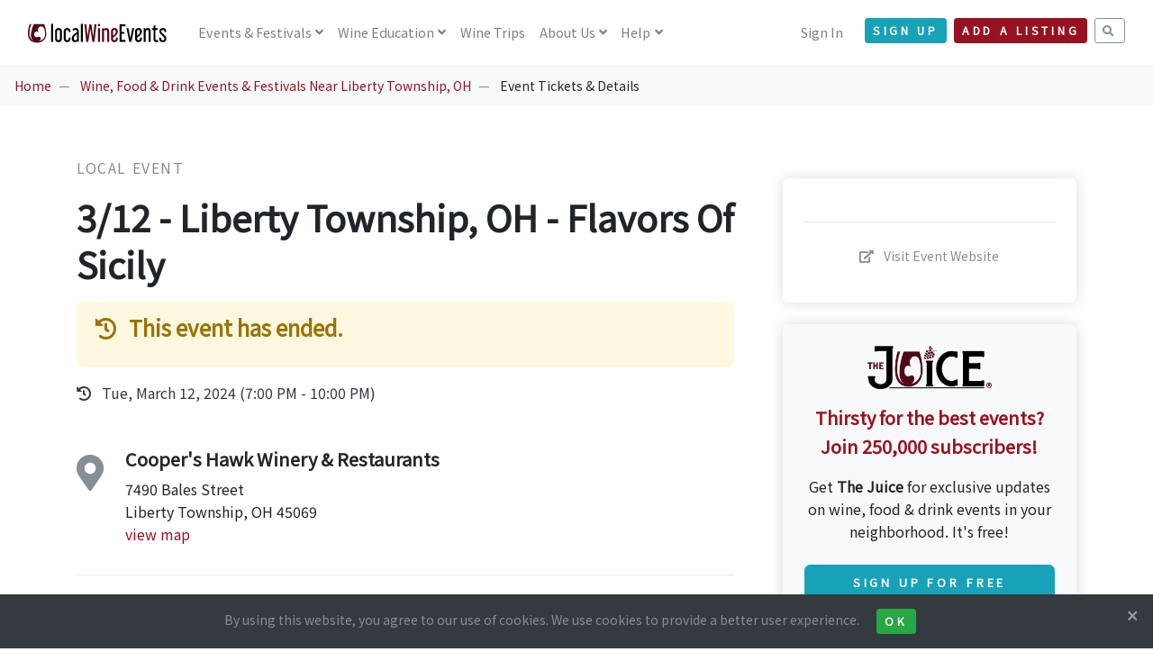

--- FILE ---
content_type: text/html; charset=UTF-8
request_url: https://www.localwineevents.com/view/event/312---liberty-township-oh---flavors-of-sicily/861920
body_size: 33346
content:
<!DOCTYPE html>
<html lang="en">
<head>
      <script async src="https://www.googletagmanager.com/gtag/js?id=G-BX1LJ21K83"></script>
    <script>
      window.dataLayer = window.dataLayer || [];
      function gtag(){dataLayer.push(arguments);}
      gtag('js', new Date());
      gtag('config', 'G-BX1LJ21K83');
    </script>
  
  
  
  <title>3/12 - Liberty Township, OH - Flavors Of Sicily - Tickets and Event Information | LocalWineEvents.com</title>
  <meta charset="utf-8">
  <meta name="viewport" content="width=device-width, initial-scale=1">
  <meta http-equiv="X-UA-Compatible" content="IE=edge">
  <meta http-equiv="content-language" content="en">
  <meta name="robots" content="all,follow">

      <meta name="description" content="LocalWineEvents.com - Cooper's Hawk Winery  Restaurants presents 3/12 - Liberty Township, OH - Flavors Of Sicily. Find event and ticket information.">
        <meta name="keywords" content="LocalWineEvents.com, Cooper's Hawk Winery  Restaurants, 3/12 - Liberty Township, OH - Flavors Of Sicily, Local Event, 3/12 - Liberty Township, OH - Flavors Of Sicily tickets, Liberty Township, OH">
  
  <meta name="application-name" content="LocalWineEvents.com">
  <meta name="apple-itunes-app" content="352070012">
  <meta name="google-site-verification" content="W7gtLEj7RE1sSevxLmpeB9IGNW-CUPsmxTQ5kIX373g">
  <meta name="msvalidate.01" content="E15A7CC6F5EA230F207FACB64173F38C" />

  <link href="https://fonts.googleapis.com/css?family=Noto+Sans+JP|Playfair+Display&display=swap" rel="stylesheet">

  <link rel="stylesheet" href="/assets/css/style.red.min.css" id="theme-stylesheet">
  <link rel="stylesheet" href="/assets/css/custom.css?v=3.30">

  
  
  
  
  
  
      <link rel="stylesheet" href="/assets/vendor/jquery.magnific-popup/magnific-popup.css">
  
  
  
  
      <link rel="stylesheet" href="https://cdn.jsdelivr.net/npm/ol@v8.1.0/ol.css">
      
  <!--[if lt IE 9]>
  <script src="https://oss.maxcdn.com/html5shiv/3.7.3/html5shiv.min.js"></script>
  <script src="https://oss.maxcdn.com/respond/1.4.2/respond.min.js"></script>
  <![endif]-->

  <link rel="stylesheet" href="https://use.fontawesome.com/releases/v5.8.1/css/all.css" integrity="sha384-50oBUHEmvpQ+1lW4y57PTFmhCaXp0ML5d60M1M7uH2+nqUivzIebhndOJK28anvf" crossorigin="anonymous">

  <link rel="icon" type="image/png" href="/assets/images/favicons/favicon-32x32.png" sizes="32x32">
  <link rel="icon" type="image/png" href="/assets/images/favicons/favicon-194x194.png" sizes="194x194">
  <link rel="icon" type="image/png" href="/assets/images/favicons/favicon-96x96.png" sizes="96x96">
  <link rel="icon" type="image/png" href="/assets/images/favicons/android-chrome-192x192.png" sizes="192x192">
  <link rel="icon" type="image/png" href="/assets/images/favicons/favicon-16x16.png" sizes="16x16">
  <link rel="shortcut icon" href="/assets/images/favicons/favicon.ico">
  <link rel="apple-touch-icon" href="/assets/images/favicons/apple-touch-icon-180x180.png">

  <meta name="apple-mobile-web-app-title" content="LocalWineEvents.com">
  <meta name="msapplication-TileColor" content="#A10F2B">
  <meta name="msapplication-TileImage" content="/assets/images/favicons/mstile-144x144.png">
  <meta name="theme-color" content="#A10F2B">

      <meta property="fb:app_id" content="112841808749149"/>
    <meta property="og:site_name" content="LocalWineEvents.com"/>
    <meta property="og:image" content="https://www.localwineevents.com/assets/images/photos/stock/4.jpg"/>
    <meta property="og:image:secure_url" content="https://www.localwineevents.com/assets/images/photos/stock/4.jpg" />
    <meta property="og:image:width" content="1200" />
    <meta property="og:image:height" content="600" />
    <meta property="og:title" content="3/12 - Liberty Township, OH - Flavors Of Sicily" />
    <meta property="og:description" content="3/12 Flavors of Sicily - Wine Club Pairing DinnerEmbark on a culinary odyssey, beginning with an invigorating I" />
    <meta property="og:url" content="https://www.localwineevents.com/view/event/312---liberty-township-oh---flavors-of-sicily/861920" />
    <meta property="og:type" content="website" />
  
  
      <link href="https://www.localwineevents.com/view/event/312---liberty-township-oh---flavors-of-sicily/861920" rel="canonical">
  
  
  
  
  
</head>
<body style="padding-top: 72px;" class="">
<header class="header">
  <nav class="navbar navbar-expand-lg fixed-top navbar-light bg-white">
    <div class="container-fluid">
      <div class="d-flex align-items-center"><a href="/" class="navbar-brand py-1"><img src="/assets/images/logo_nav.svg" alt="LocalWineEvents.com"></a>
      </div>
      <button type="button" data-toggle="collapse" data-target="#navbarCollapse" aria-controls="navbarCollapse" aria-expanded="false" aria-label="Toggle navigation" class="navbar-toggler navbar-toggler-right"><i class="fa fa-bars"></i></button>
      <div id="navbarCollapse" class="collapse navbar-collapse">

                <ul class="navbar-nav mr-auto">
          <li class="nav-item dropdown"><a id="homeDropdownMenuLink" href="/" data-toggle="dropdown" aria-haspopup="true" aria-expanded="false" class="nav-link dropdown-toggle">
              Events<span class="d-none d-xl-inline"> & Festivals</span></a>
            <div aria-labelledby="homeDropdownMenuLink" class="dropdown-menu">
              <a href="/wine-tasting-events-and-festivals/near/columbus-ohio/dphgrxk0mr" class="dropdown-item">Local Events & Festivals</a>
              <a href="/virtual-tastings" class="dropdown-item">Virtual Wine Tastings</a>
              <a href="/wine-industry-and-trade-only-events" class="dropdown-item">Trade Only Events <i class="fa fa-lock ml-2"></i></a>
            </div>
          </li>
          <li class="nav-item dropdown"><a id="homeDropdownMenuLink" href="/" data-toggle="dropdown" aria-haspopup="true" aria-expanded="false" class="nav-link dropdown-toggle">
              <span class="d-none d-xl-inline">Wine </span>Education</a>
            <div aria-labelledby="homeDropdownMenuLink" class="dropdown-menu">
              <a href="/sip-and-savor" class="dropdown-item">Sip &amp; Savor <span class="badge badge-info-light ms-1 mt-n1">NEW</span></a>
              <a href="/influential-wine-voices" class="dropdown-item">Influential Wine Voices <span class="badge badge-info-light ms-1 mt-n1">NEW</span></a>
              <a href="/online-wine-education-and-culinary-classes" class="dropdown-item">Online Classes</a>
              <a href="/wine-food-and-drink-articles" class="dropdown-item">Wine Articles</a>
              <a href="/wine-quiz-questions" class="dropdown-item">Wine Quiz</a>
            </div>
          </li>
          <li class="nav-item"><a id="homeDropdownMenuLink" href="/wine-and-culinary-trips-and-vacations" class="nav-link">
              Wine Trips</a>
          </li>
                    <li class="nav-item dropdown"><a id="homeDropdownMenuLink" href="/" data-toggle="dropdown" aria-haspopup="true" aria-expanded="false" class="nav-link dropdown-toggle">
              About Us</a>
            <div aria-labelledby="homeDropdownMenuLink" class="dropdown-menu">
              <a href="/how-it-works" class="dropdown-item">How It Works</a>
              <a href="/our-team" class="dropdown-item">Our Team</a>
            </div>
          </li>
          <li class="nav-item dropdown"><a id="homeDropdownMenuLink" href="/" data-toggle="dropdown" aria-haspopup="true" aria-expanded="false" class="nav-link dropdown-toggle">
              Help</a>
            <div aria-labelledby="homeDropdownMenuLink" class="dropdown-menu">
              <a href="/find-my-tickets" class="dropdown-item">Find My Tickets</a>
              <a href="/sell-tickets-and-collect-free-registrations-online" class="dropdown-item">Sell Tickets & Collect Registrations</a>
              <a href="/advertise" class="dropdown-item">Advertising Options</a>
              <a href="/contact-us" class="dropdown-item">Contact Us</a>
            </div>
          </li>
        </ul>
        
        <ul class="navbar-nav ml-auto">

          
                      <li class="nav-item"><a href="/sign-in" class="nav-link">Sign In</a></li>
            <li class="nav-item mt-2 mt-sm-0 ml-sm-3 d-sm-none d-xl-inline-block mr-2"><a href="/sign-up/nav-header" class="btn btn-info btn-sm mt-1">Sign Up</a></li>
          
                      <li class="nav-item mt-2 mr-2 mt-sm-0 d-xl-inline-block">
                            <a href="/sign-up/account" class="btn btn-primary btn-sm mt-1">Add a Listing</a></li>
                        <li class="nav-item mt-2 mt-sm-0 d-xl-inline-block">
              <a href="/search" class="btn btn-outline-muted btn-sm mt-1"><i class="fa fa-search"></i></a>
            </li>
                  </ul>
      </div>
    </div>
  </nav>
</header>
<div>
</div>
<nav aria-label="breadcrumb" role="navigation" class="d-none d-lg-block bg-gray-100">
  <ol class="breadcrumb">
    <li class="breadcrumb-item"><a href="/">Home</a></li>
        <li class="breadcrumb-item">
              <a href="/wine-tasting-events-and-festivals/near/wetherington-ohio/dngzzvygb6">Wine, Food & Drink Events & Festivals Near Liberty Township, OH</a>
          </li>
        <li class="breadcrumb-item">
              Event Tickets & Details          </li>
      </ol>
</nav>


<div class="container py-5">

  
  <div class="row">

        <div class="col-lg-8">
      <div class="text-block">

                <p class="text-muted text-uppercase mb-3">
          Local Event                  </p>

                
        
        
        <h1 class="mb-3">3/12 - Liberty Township, OH - Flavors Of Sicily</h1>


                
          
          
          
        
                  <div class="alert alert-warning">
            <h4 class="mb-3">
              <i class="fa fa-history mr-2"></i> This event has ended.
            </h4>
                      </div>
        
                  <ul class="list-inline">
                          <div class="list-item text-md text-gray-800 mb-2">
                <i class="fa fa-history mr-2"></i> Tue, March 12, 2024 (7:00 PM - 10:00 PM)
              </div>
                      </ul>
        
                          <div class="text-block">
                                          <div class="media">
                  <h1><i class="fa fa-map-marker-alt text-muted"></i></h1>
                  <div class="media-body ml-4">
                    <h5>Cooper's Hawk Winery & Restaurants</h5>
                    7490 Bales Street<br>
                    Liberty Township, OH 45069<br>
                    <a href="#map">view map</a>
                                      </div>
                </div>
                      </div>
                  
                
      </div>

            
            
            <div class="text-block">

        
                                  <div>3/12 Flavors of Sicily - Wine Club Pairing Dinner</div><div style="margin-top: 20px"><div style="margin: 20px 10px;font-size: 15px;line-height: 22px;font-weight: 400;text-align: left;"><p>Embark on a culinary odyssey, beginning with an invigorating Italian Spritz, a prelude to a meticulously crafted Sicilian-inspired menu. From the crisp allure of Fennel Sausage Arancini to the symphony of flavors in our Chicken Palermo, each dish paints a vivid portrait of Sicily's rich culinary heritage. Conclude your journey on a sweet note with our Flourless Chocolate Cannoli Cake. Join us for a night of sensory delight, where Sicily's magic unfolds on your palate, promising an unforgettable celebration of life, love, and the timeless charm of Sicilian cuisine.</p><p>Flavors of Sicily- Wine Club Dinner Menu ($69 per person):</p><ul><li>Start Your Evening with La Dolce Vita Spritz</li><li>Pane Rustico with Parmesan, Cracked Black Pepper, Olive Oil</li><li>Fennel Sausage Arancini Zucchini Agrodolce, Charred Red Onion, Stracciatella, Torn Mint | Paired with Pinot Gris</li><li>Chicken Palermo Airline Chicken Breast, Roasted Tomato and Fennel, Crushed Potatoes, Pesto di Capperi | Paired with the Cooper's Hawk Exclusive March Wine of the Month: Terra del Vulcano</li><li>Flourless Chocolate Cannoli Cake Toasted Pistachio Ricotta, Orange Zest, Dark Chocolate Shavings | Paired with Vin Chocolat</li></ul><p>Note: Additional drinks or cocktails not on the event menu may be purchased. Wine pairings may be substituted with select wines on our wine list.</p><p>Wine Club Pairing Dinner is hosted on Tuesday, March 12 @ 7:00PM. Reservation includes tax and gratuity.</p><p>Event Details:</p><ul><li>Wine Club Guests must be 21+</li><li>Event reservations close 48 hours prior</li><li>You will be seated with other guests during this dinner, since that's the fun of it!</li></ul></div><div style="margin: 20px 10px;font-size: 15px;line-height: 22px;font-weight: 400;text-align: left;"><p>* When purchasing your Wine Club Dinner Tickets, please use the same email address as your Wine Club Membership.</p></div></div>        
                  <div class="my-5 break-word">
            More information:<br><a class="outbound text-sm" href="https://www.eventbrite.com/e/796938894687" data-outbound="861920" target="_blank" rel="nofollow">https://www.eventbrite.com/e/796938894687</a>

            
          </div>
        
              </div>

            <div class="text-block">
        <h4 class="mb-3">Tags</h4>
        <ul class="list-inline">
                      <li class="list-inline-item mb-2"><span class="badge badge-light p-3 text-muted font-weight-normal">Cooper's Hawk Winery  Restaurants</span></li>
                      <li class="list-inline-item mb-2"><span class="badge badge-light p-3 text-muted font-weight-normal">Things to do in Liberty Township, OH</span></li>
                      <li class="list-inline-item mb-2"><span class="badge badge-light p-3 text-muted font-weight-normal">Ohio Wine & Food Events</span></li>
                      <li class="list-inline-item mb-2"><span class="badge badge-light p-3 text-muted font-weight-normal">Liberty Township Wine & Food Events</span></li>
                  </ul>
      </div>

            
                    <a name="map"></a>
        <div class="text-block">
          <div id="map"></div>
        </div>
      
    </div>

        <div class="col-lg-4 mt-4">
      <div class="sticky-top" style="top: 100px;">

                <div class="p-4 shadow ml-lg-4 rounded">

          
          
                    
          <hr class="my-4">
          <div class="text-center">

            
                          <p><a class="outbound text-muted text-sm" href="https://www.eventbrite.com/e/796938894687" data-outbound="861920" target="_blank" rel="nofollow"> <i class="fa fa-external-link-alt mr-2"></i> Visit Event Website</a></p>
                                  </div>
        </div>

                        <div class="mt-4 p-4 shadow ml-lg-4 rounded text-center bg-gray-100">
          <img src="/assets/brand-kit/juice-logo.png" class="img-fluid mb-3" width="50%" />
          <p class="text-primary text-lg"><b>Thirsty for the best events?<br>Join 250,000 subscribers!</b></p>
          <p>
            Get <b>The Juice</b> for exclusive updates on wine, food & drink events in your neighborhood. It's free!<br>
            <a href="/sign-up/event-details" class="btn btn-info btn-md btn-block mt-4">Sign Up for Free</a>
          </p>
        </div>
        
      </div>
    </div>

  </div>
</div>


    <div id="register-modal" tabindex="-1" role="dialog" aria-hidden="true" class="modal fade">
    <div role="document" class="modal-dialog modal-lg">
      <div class="modal-content">
        <div class="modal-body">
          <button type="button" data-dismiss="modal" aria-label="Close" class="close"><span aria-hidden="true">× </span></button>
          <div class="embed-responsive embed-responsive-1by1">
            <iframe class="embed-responsive-item" src="/register/options/861920"></iframe>
          </div>
        </div>
      </div>
    </div>
  </div>

    <div id="tell-a-friend-modal" tabindex="-1" role="dialog" aria-hidden="true" class="modal fade">
    <div role="document" class="modal-dialog modal-lg">
      <div class="modal-content">
        <div class="modal-body">
          <button type="button" data-dismiss="modal" aria-label="Close" class="close"><span aria-hidden="true">× </span></button>
          <h4 class="mb-4 mt-3 text-center">Tell A Friend</h4>
          <p class="text-center mb-2">Fill out the form below to share this event with your friend.</p>

          <div class="embed-responsive embed-responsive-1by1">
            <iframe class="embed-responsive-item" src="/tell-a-friend/861920"></iframe>
          </div>
        </div>
      </div>
    </div>
  </div>

    <div id="share-modal" tabindex="-1" role="dialog" aria-hidden="true" class="modal fade">
  <div role="document" class="modal-dialog">
    <div class="modal-content">
      <div class="modal-body">
        <button type="button" data-dismiss="modal" aria-label="Close" class="close"><span aria-hidden="true">× </span></button>
        <h4 class="mb-4">Share this Listing</h4>

                <div class="text-center mb-3">
          <div class="list-group">
            <div class="list-group-item text-lg">
             <a href="http://www.facebook.com/sharer.php?u=https://www.localwineevents.com/view/event/312---liberty-township-oh---flavors-of-sicily/861920" target="_blank"><i class="fab fa-facebook-square mr-3"></i>Share on Facebook</i></a>
            </div>
            <div class="list-group-item text-lg">
             <a href="http://twitter.com/share?url=https://www.localwineevents.com/view/event/312---liberty-township-oh---flavors-of-sicily/861920&&text=Hey+Liberty Township. Check+out+this+Local Event...&via=worldwineevents&count=none" target="_blank"><i class="fab fa-twitter-square mr-3"></i>Share on Twitter</i></a>
            </div>
            <div class="list-group-item text-lg">
             <a href="https://www.linkedin.com/shareArticle?source=LocalWineEvents.com&url=https://www.localwineevents.com/view/event/312---liberty-township-oh---flavors-of-sicily/861920" target="_blank"><i class="fab fa-linkedin mr-3"></i>Share on Linkedin</i></a>
            </div>
            <div class="list-group-item text-lg">
             <a href="mailto:?subject=3%2F12%20-%20Liberty%20Township%2C%20OH%20-%20Flavors%20Of%20Sicily&body=3%2F12%20-%20Liberty%20Township%2C%20OH%20-%20Flavors%20Of%20Sicily%0Ahttps%3A%2F%2Fwww.localwineevents.com%2Fview%2Fevent%2F312---liberty-township-oh---flavors-of-sicily%2F861920" target="_blank"><i class="fa fa-envelope mr-3"></i>Email a Link</i></a>
            </div>
          </div>
        </div>

      </div>
    </div>
  </div>
</div>
    <div id="calendar-modal" tabindex="-1" role="dialog" aria-hidden="true" class="modal fade">
  <div role="document" class="modal-dialog">
    <div class="modal-content">
      <div class="modal-body">
        <button type="button" data-dismiss="modal" aria-label="Close" class="close"><span aria-hidden="true">× </span></button>
        <h4 class="mb-4">Add to Calendar</h4>

                <div class="text-center mb-3">
          <div class="list-group">
            <div class="list-group-item text-lg">
             <a href="https://calendar.google.com/calendar/render?action=TEMPLATE&text=3%2F12+-+Liberty+Township%2C+OH+-+Flavors+Of+Sicily&dates=20240312T190000/20240312T220000&location=Cooper%27s+Hawk+Winery++Restaurants+--+7490+Bales+Street+Liberty+Township%2C+OH+45069&details=Event+Info:+https://www.localwineevents.com/view/event/312---liberty-township-oh---flavors-of-sicily/861920" target="_blank"><i class="fab fa-google mr-3"></i>Google Calendar</i></a>
            </div>
            <div class="list-group-item text-lg">
             <a href="https://outlook.live.com/calendar/0/deeplink/compose?path=/calendar/action/compose&subject=3%2F12+-+Liberty+Township%2C+OH+-+Flavors+Of+Sicily&startdt=2024-03-12T19:00:00&enddt=2024-03-12T22:00:00&location=Cooper%27s+Hawk+Winery++Restaurants+--+7490+Bales+Street+Liberty+Township%2C+OH+45069&body=Event+Info:+https://www.localwineevents.com/view/event/312---liberty-township-oh---flavors-of-sicily/861920" target="_blank"><i class="fab fa-microsoft mr-3"></i>Outlook Calendar</i></a>
            </div>
            <div class="list-group-item text-lg">
             <a href="https://www.localwineevents.com/add-to-calendar/861920" target="_blank"><i class="fab fa-apple mr-3"></i>Apple Calendar</i></a>
            </div>
            <div class="list-group-item text-lg">
             <a href="https://calendar.yahoo.com/?v=60&title=3%2F12+-+Liberty+Township%2C+OH+-+Flavors+Of+Sicily&st=20240312T190000&et=20240312T220000&in_loc=Cooper%27s+Hawk+Winery++Restaurants+--+7490+Bales+Street+Liberty+Township%2C+OH+45069&desc=Event+Info:+https://www.localwineevents.com/view/event/312---liberty-township-oh---flavors-of-sicily/861920" target="_blank"><i class="fab fa-yahoo mr-3"></i>Yahoo Calendar</i></a>
            </div>
            <div class="list-group-item text-lg">
             <a href="https://www.localwineevents.com/add-to-calendar/861920" target="_blank"><i class="fa fa-file mr-3"></i>Other ICS Format</i></a>
            </div>
          </div>
        </div>

      </div>
    </div>
  </div>
</div>
    <div id="inquire-modal" tabindex="-1" role="dialog" aria-hidden="true" class="modal fade">
    <div role="document" class="modal-dialog modal-lg">
      <div class="modal-content">
        <div class="modal-body">
          <button type="button" data-dismiss="modal" aria-label="Close" class="close"><span aria-hidden="true">× </span></button>
          <h4 class="mb-4 mt-3 text-center">Request More Info</h4>
          <p class="text-center mb-2">Fill out the form below to request more information.</p>

                      <p class="text-center text-muted">
              You can also find out more on the event website.<br>
              <a class="outbound btn btn-sm btn-outline-muted mt-2" href="https://www.eventbrite.com/e/796938894687" data-outbound="861920" target="_blank" rel="nofollow"> <i class="fa fa-external-link-alt mr-1"></i> Visit Event Website</a>
            </p>
          
          <div class="embed-responsive embed-responsive-1by1">
            <iframe class="embed-responsive-item" src="/inquire/861920"></iframe>
          </div>
        </div>
      </div>
    </div>
  </div>


<footer class="position-relative z-index-10 d-print-none">
  <div class="py-5 bg-gray-200 text-muted">
    <div class="container">

      <div class="d-none d-lg-block">
        <p class="subtitle text-primary text-center">AS SEEN IN</p>
        <hr />
        <div class="row">
          <div class="col-lg-2 mb-5 mb-lg-0">
            <img src="/assets/images//press/logo-forbes.png" class="img-fluid" />
          </div>
          <div class="col-lg-2 mb-5 mb-lg-0">
            <img src="/assets/images//press/logo-wine-enthusiast.png" class="img-fluid" />
          </div>
          <div class="col-lg-2 mb-5 mb-lg-0">
            <img src="/assets/images//press/logo-time.png" class="img-fluid" />
          </div>
          <div class="col-lg-2 mb-5 mb-lg-0">
            <img src="/assets/images//press/logo-new-york-times.png" class="img-fluid" />
          </div>
          <div class="col-lg-2 mb-5 mb-lg-0">
            <img src="/assets/images//press/logo-food-and-wine.png" class="img-fluid" />
          </div>
          <div class="col-lg-2 mb-5 mb-lg-0">
            <img src="/assets/images//press/logo-us-news.png" class="img-fluid" />
          </div>
        </div>
      </div>

      <div class="row mt-6">
        <div class="col-lg-3 mb-5 mb-lg-0">
          <div class="font-weight-bold text-dark mb-3">LocalWineEvents.com</div>
          <ul class="list-unstyled">
            <li><a class="text-muted" href="/find-my-tickets">Find My Tickets</a></li>
            <li><a class="text-muted" href="/contact-us">Contact Us</a></li>
            <li><a class="text-muted" href="/how-it-works">About Us</a></li>
            <li><a class="text-muted" href="/our-team">Our Team</a></li>
            <li><a class="text-muted" href="/press">In The Press</a></li>
            <li><a class="text-muted" href="/advertise">Advertise</a></li>
          </ul>
          <ul class="list-inline my-0">
            <li class="list-inline-item"><a href="https://www.facebook.com/localwineevents" target="_blank" title="facebook" class="text-muted text-hover-primary" rel="nofollow"><i class="fab fa-facebook"></i></a></li>
            <li class="list-inline-item"><a href="https://www.twitter.com/worldwineevents" target="_blank" title="twitter" class="text-muted text-hover-primary" rel="nofollow"><i class="fab fa-twitter"></i></a></li>
            <li class="list-inline-item"><a href="https://www.instagram.com/localwineevents" target="_blank" title="instagram" class="text-muted text-hover-primary" rel="nofollow"><i class="fab fa-instagram"></i></a></li>
            <li class="list-inline-item"><a href="https://www.linkedin.com/company/localwineevents-com/" target="_blank" title="linkedin" class="text-muted text-hover-primary" rel="nofollow"><i class="fab fa-linkedin"></i></a></li>
          </ul>
          <small><a href="/advertise">250,000+ subscribers</a></small>
        </div>
        <div class="col-lg-3 col-md-6 mb-5 mb-lg-0">
          <h6 class="text-dark mb-3">Events</h6>
          <ul class="list-unstyled">
            <li><a class="text-muted" href="/virtual-tastings">Virtual Tastings</a></li>
            <li><a class="text-muted" href="/online-wine-education-and-culinary-classes">Online Wine Courses</a></li>
            <li><a class="text-muted" href="/wine-tasting-events-and-festivals/near/columbus-ohio/dphgrxk0mr">Local Events &amp; Festivals</a></li>
            <li><a class="text-muted" href="/wine-and-culinary-trips-and-vacations">Wine Trips &amp; Vacations</a></li>
            <li><a class="text-muted" href="/wine-and-food-web-series-and-podcasts">Web Series & Podcasts</a></li>
            <li><a class="text-muted" href="/worldwide-wine-and-food-festivals">Annual Festivals</a></li>
          </ul>
        </div>
        <div class="col-lg-3 col-md-6 mb-5 mb-lg-0">
          <h6 class="text-dark mb-3">Wine Education</h6>
          <ul class="list-unstyled">
            <li><a class="text-muted" href="/influential-wine-voices">Influential Wine Voices</a></li>
            <li><a class="text-muted" href="/wine-food-and-drink-blogs">Wine, Food &amp; Drink Blogs</a></li>
            <li><a class="text-muted" href="/wine-food-and-drink-articles">Wine Articles</a></li>
            <li><a class="text-muted" href="/wine-and-food-web-series-and-podcasts">Web Series & Podcasts</a></li>
            <li><a class="text-muted" href="/wine-questions-answered-by-our-expert">Q&A - Ask our Expert</a></li>
            <li><a class="text-muted" href="/wine-quiz-questions">Wine Quiz</a></li>
          </ul>
        </div>
        <div class="col-lg-3">
                      <h6 class="text-dark mb-3">Sign up for The Juice</h6>
            <p class="mb-3">Be notified of wine, food & drink events online and in your neighborhood.</p>
            <form action="/sign-up/nav-footer" id="newsletter-form" method="post">
              <input type="hidden" name="app_token" value="f2c2392f53603ee221886ff66d18f4c1" />
              <div class="input-group mb-3">
                <input type="email" name="email" placeholder="Your Email Address" aria-label="Your Email Address" class="form-control bg-transparent border-dark border-right-0">
                <div class="input-group-append">
                  <button type="submit" class="btn btn-outline-dark border-left-0"> <i class="fa fa-paper-plane text-lg"></i></button>
                </div>
              </div>
            </form>
                  </div>
      </div>
    </div>
  </div>
  <div class="pt-4 font-weight-light bg-gray-800 text-gray-300">
    <div class="container">
      <div class="row">
        <div class="col-md-6 text-md-left mb-2">
          <a class="text-muted text-sm" href="/wine-events-tastings-festivals-near-me" title="LocalWineEvents.com"><i class="fa fa-wine-glass mr-2"></i>Discover Wine Events, Tastings, and Festivals Near You</a><br />
          <a class="text-muted text-sm" href="/luxury-wine-tours-and-culinary-vacations"><i class="fa fa-suitcase mr-2"></i>Luxury Wine Tours & Culinary Vacations</a><br />
        </div>
        <div class="col-md-6 text-md-right pb-6">
          <ul class="list-inline mb-md-0 text-sm">
            <li class="list-inline-item"><a href="/privacy" title="" class="text-muted">Privacy Policy</a></li>
            <li class="list-inline-item"><a href="/copyright" title="" class="text-muted">Copyright Statement</a></li>
            <li class="list-inline-item"><a href="/accessibility" title="" class="text-muted">Accessibility Statement</a></li>
            <li class="list-inline-item"><a href="/find-wine-and-food-events/united-states" title="" class="text-muted">City Index</a></li>
          </ul>
          <p class="text-sm mb-md-0 mt-1 text-muted">&copy; 2026 LocalWineEvents.com. All rights reserved.</p>
        </div>
      </div>
    </div>
  </div>
</footer>

    <div id="cookie-notice" class="footer-sticky-div bg-dark text-muted text-sm text-center p-3">
  <button type="button" aria-label="Close" class="cookie-notice-accept close text-light text-sm"><span aria-hidden="true">× </span></button>
  By using this website, you agree to our use of cookies. We use cookies to provide a better user experience.
  <button class="cookie-notice-accept btn btn-sm btn-success ml-3">Ok</button>
</div>
  
  <script>
    function injectSvgSprite(path) {
      var ajax = new XMLHttpRequest();
      ajax.open("GET", path, true);
      ajax.send();
      ajax.onload = function(e) {
        var div = document.createElement("div");
        div.className = 'd-none';
        div.innerHTML = ajax.responseText;
        document.body.insertBefore(div, document.body.childNodes[0]);
      }
    }
    injectSvgSprite('/assets/images/icons/orion-svg-sprite.svg');
  </script>

  <script src="/assets/vendor/jquery/jquery.min.js"></script>
  <script src="/assets/vendor/bootstrap/js/bootstrap.bundle.min.js"></script>
  <script src="/assets/vendor/smooth-scroll/smooth-scroll.polyfills.min.js"></script>
  <script src="/assets/vendor/object-fit-images/ofi.min.js"></script>

  
  
  
  
  
  
  
  
      <script src="/assets/vendor/jquery.magnific-popup/jquery.magnific-popup.min.js"></script>
    <script src="/assets/js/popup_gallery.js"></script>
  
  
  
      <div id="newsletterModal" tabindex="-1" role="dialog" aria-labelledby="newsletterModalLabel" aria-hidden="true" class="modal fade">
  <div role="document" class="modal-dialog modal-dialog-sm">
    <div class="modal-content modal-content-sm bg-gray-100">
      <div class="modal-body">
        <button type="button" data-dismiss="modal" aria-label="Close" class="close"><span aria-hidden="true">× </span></button>
        <div id="newsletterModalLabel" class="mb-4"><h2>Sign up for The Juice</h2></div>
        <img src="/assets/images/photos/people-table-wine-md.jpg" class="rounded img-fluid">
        <div class="text-lg mt-3 mb-1"><b>Join 250,000+ subscribers.</b></div>
        <p>Sign up to be notified of wine, food & drink events online and in your neighborhood. It's free!</p>
        <form action="/sign-up/pop-up" id="newsletter-form" method="post">
          <input type="hidden" name="app_token" value="f2c2392f53603ee221886ff66d18f4c1" />
          <div class="input-group mt-4 mb-5">
            <input type="email" name="email" placeholder="Your Email Address" aria-label="Your Email Address" class="form-control bg-transparent border-dark border-right-0">
            <div class="input-group-append">
              <button type="submit" class="btn btn-primary border-left-0"> Sign Up</button>
            </div>
          </div>
        </form>
      </div>
    </div>
  </div>
</div>
<script src="/assets/js/sign-up.js"></script>  
  
  
      <script>var elat='39.37234120';</script><script>var elng='-84.37498660';</script>  
    <script>var base_url = "https://www.localwineevents.com/";</script>
  <script>var date_picker_now = "01-31-2026";</script>
  <script src="/assets/js/app.js?v=3.30"></script>

  
      <script src='/assets/js/view-js/outbound.js?v=3.30'></script><script src='/assets/js/view-js/cookie-notice.js?v=3.30'></script>  
  
  
      <script src="https://cdn.jsdelivr.net/npm/ol@v8.1.0/dist/ol.js"></script>
    <script src="/assets/js/map.js"></script>
  
      <script defer src='https://static.cloudflareinsights.com/beacon.min.js' data-cf-beacon='{"token": "a0ee49d772f44883b7e2411d7a53aed7"}'></script>
  
  
  
  
  
</body>
</html>
